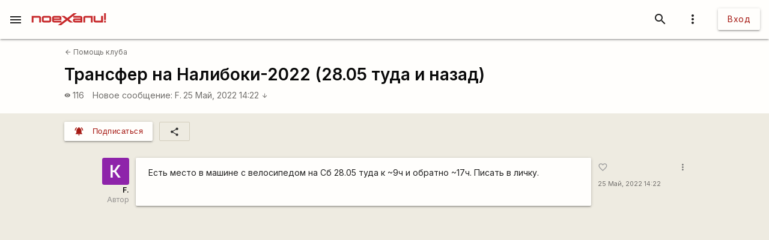

--- FILE ---
content_type: text/html; charset=utf-8
request_url: https://www.google.com/recaptcha/api2/aframe
body_size: 114
content:
<!DOCTYPE HTML><html><head><meta http-equiv="content-type" content="text/html; charset=UTF-8"></head><body><script nonce="6zmADAUR-DlanTC6pJx3Ag">/** Anti-fraud and anti-abuse applications only. See google.com/recaptcha */ try{var clients={'sodar':'https://pagead2.googlesyndication.com/pagead/sodar?'};window.addEventListener("message",function(a){try{if(a.source===window.parent){var b=JSON.parse(a.data);var c=clients[b['id']];if(c){var d=document.createElement('img');d.src=c+b['params']+'&rc='+(localStorage.getItem("rc::a")?sessionStorage.getItem("rc::b"):"");window.document.body.appendChild(d);sessionStorage.setItem("rc::e",parseInt(sessionStorage.getItem("rc::e")||0)+1);localStorage.setItem("rc::h",'1769004939614');}}}catch(b){}});window.parent.postMessage("_grecaptcha_ready", "*");}catch(b){}</script></body></html>